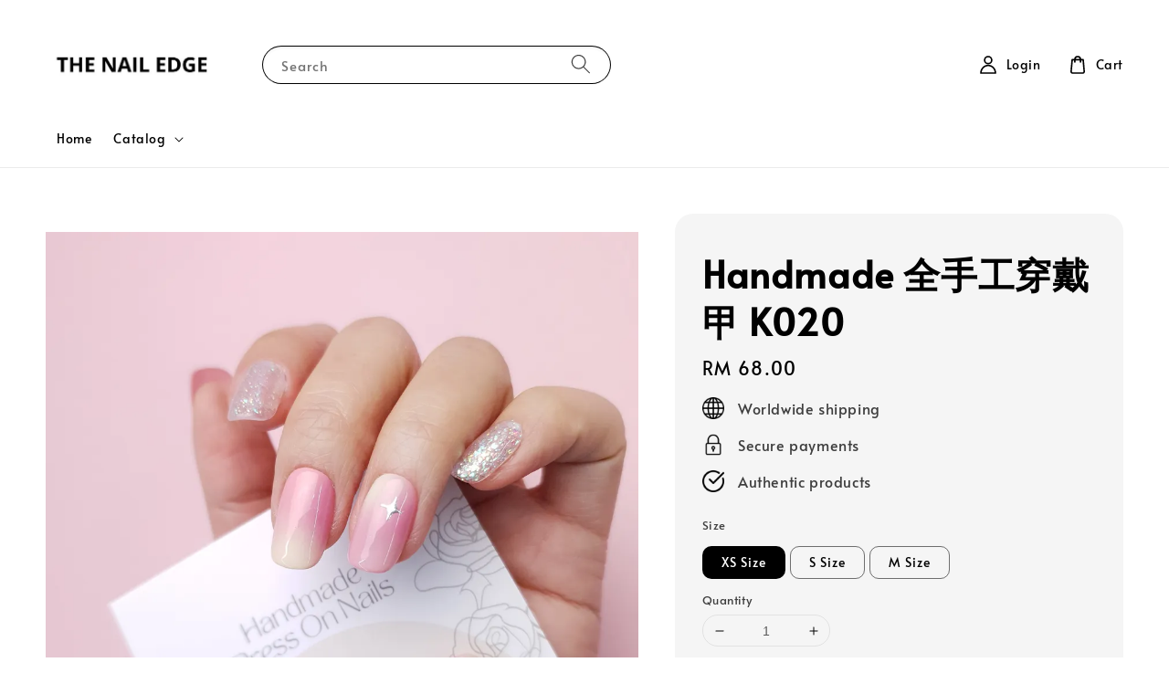

--- FILE ---
content_type: application/javascript; charset=UTF-8
request_url: https://www.thenailedge.com/assets/js/promotion/promotion.js?v1.11
body_size: 2299
content:
$('body').on("click", ".sf_promo-product-single__btn-qty-adjust", function(event) {
  event.stopImmediatePropagation();
  var $button = $(this);
  var oldValue = $button.parent().find("input.sf_promo-quantity-input").val();

  if ($button.attr('data-adjust') == 1) {
    var newVal = parseFloat(oldValue) + 1;
  } else {
  // Don't allow decrementing below zero
    if (oldValue > 1) {
      var newVal = parseFloat(oldValue) - 1;
    } else {
      newVal = 1; 
    }
  }

  $button.parent().find("input.sf_promo-quantity-input").val(newVal).change();
  
});

function expandPromoSection() {
  var element = document.getElementById("promotion-section")
  var expand_btn = document.getElementById("view-more-promotion")

  
  element.classList.remove("sf_promo-container-white-gradient","sf_promo-container-height-opacity");
  expand_btn.classList.add("hide");
}
  
function promoScrollToView(id) {
  var element = document.getElementById('sf_promo-'+id);
  if(element) element.scrollIntoView();
} 

function promo_checkbox_onChange(checkbox, product_id, promotion_id) {
  
  // Delay for IOS mobile
  setTimeout(function() {    
  if($("#sf_promo-"+promotion_id+" #sf_promo-product-"+product_id + " .sf_promo-prod-checkbox").is(':checked')){

      $("#sf_promo-"+promotion_id+" #sf_promo-product-"+product_id).addClass("is-selected");
      $("#sf_promo-"+promotion_id+" #sf_promo-product-"+product_id + " .sf_promo-variant_hidden_input").attr({'name':"promo_variant"});
      $("#sf_promo-"+promotion_id+" #sf_promo-product-"+product_id + " .sf_promo-quantity-selector").attr({'name':"promo_qty",'required':true});
    }else{

      $("#sf_promo-"+promotion_id+" #sf_promo-product-"+product_id).removeClass("is-selected");
      $("#sf_promo-"+promotion_id+" #sf_promo-product-"+product_id + " .sf_promo-variant_hidden_input").removeAttr('name');
      $("#sf_promo-"+promotion_id+" #sf_promo-product-"+product_id + " .sf_promo-quantity-selector").removeAttr('name required');
    }
  },150);

};
  
$("body").on("change", ".sf_promo-prod-checkbox", function(event){
  event.stopImmediatePropagation();
  promo_checkbox_onChange($(this),$(this).attr("data-product-id"),$(this).attr("data-promotion-id"))
});
  
$("body").on("change",".sf_promo-variant-select",function(event){
  event.stopImmediatePropagation();
  promoVariantDetailUpdate($(this))
  
});

function promoVariantDetailInitial(){
  $("body").find(".sf_promo-variant-select").each(function(){
    if(!$(this).attr('is-initial')){
      promoVariantDetailUpdate($(this),true)
      $(this).attr('is-initial',true)
    }
  })
}

function promoVariantDetailUpdate(el,initial = false){
  var this_variant_id = $('option:selected', el).val(),
      this_variant_price = $('option:selected', el).attr('data-price'),
      this_variant_compare_price = $('option:selected', el).attr('data-compare_at_price'),
      this_variant_img = $('option:selected', el).attr('data-varaint-img'),
      this_promotion_id = $('option:selected', el).attr('data-promotion-id'),
      this_product_id = $('option:selected', el).attr('data-product-id'),
      this_variant_inventory = $('option:selected', el).attr('data-quantity'),
      this_variant_available = $('option:selected', el).attr('data-available'),
      this_variant_img_url = 'https://s3.ap-southeast-1.amazonaws.com/eesb.public/images/products/no_image.png',
      primary_product = $(el).attr('data-primary-product') != undefined ? true : false;

  var allCookies = document.cookie.split(";"),
      cookies = {};
  for (var i=0; i<allCookies.length; i++){
    var pair = allCookies[i].split("=");
    cookies[(pair[0]+'').trim()] = unescape(pair[1]);
  }
  if (cookies['currency'] != undefined) selectedCurrency = cookies['currency']


  if(this_variant_img != null && this_variant_img != '' ) {
    this_variant_img_url = this_variant_img
    $("#sf_promo-"+this_promotion_id+" #sf_promo-product-"+this_product_id + " .sf_promo-product-image").attr('src',this_variant_img_url);
  }

  $("#sf_promo-"+this_promotion_id+" #sf_promo-product-"+this_product_id + " .sf_promo-variant_hidden_input").attr({'value':this_variant_id});
  
  $("body").find("#sf_promo-"+this_promotion_id+" #sf_promo-product-"+this_product_id + " .sf_promo-product-discounted-price").html(promoformatMoney(this_variant_price,shop_money_format) );
  $("body").find("#sf_promo-"+this_promotion_id+" #sf_promo-product-"+this_product_id + " .sf_promo-product-original-price").html(promoformatMoney(this_variant_compare_price,shop_money_format) );
  
  if(!initial) $("#sf_promo-"+this_promotion_id+" #sf_promo-product-"+this_product_id + " .sf_promo-prod-checkbox").prop('checked',true).change();
  
  sf_promoCheckInventory(this_product_id, this_variant_inventory, this_variant_available, this_variant_price, primary_product);

  if(window.Currency != undefined) Currency.convertAll(shopCurrency, selectedCurrency);
  if(window.EasyStore != undefined && window.EasyStore.Currencies != undefined) EasyStore.Currencies.convertAll()
  

}

function sf_promoCheckInventory(id, inventory, available, price, primary_product){
  // console.log("check inventory",id, inventory, available);
  if((available == false) || (price <= 0 && primary_product)){
    $("#sf_promo-product-"+id + " .sf_promo-prod-checkbox").prop('checked',false).change();
    $("#sf_promo-product-"+id + " .sf_promo-prod-checkbox").prop('disabled',true);
    $("#sf_promo-product-"+id + " .sf_promo-qty-adjust input").prop('disabled',true);
    $("#sf_promo-product-"+id + " .sf_promo-qty-adjust").addClass('hide');
    $("#sf_promo-product-"+id + " .entitled-label").addClass('hide');
    if(inventory == 0 || inventory != null || inventory != '') $("#sf_promo-product-"+id + " .sold-out-text").removeClass('hide');
  }
  else{
    $("#sf_promo-product-"+id + " .sf_promo-qty-adjust").removeClass('hide');
    $("#sf_promo-product-"+id + " .sold-out-text").addClass('hide');
    $("#sf_promo-product-"+id + " .sf_promo-qty-adjust input").prop('disabled',false);
    $("#sf_promo-product-"+id + " .sf_promo-prod-checkbox").prop('disabled',false);
  }

  if(inventory == null && inventory != 0){
    $("#sf_promo-product-"+id + " .sf_promo-qty-adjust input").prop('max','');
  }else if(available && inventory > 0){
    $("#sf_promo-product-"+id + " .sf_promo-qty-adjust input").prop('max',inventory);
  }
  
}

$("body").on("input change",".sf_promo-quantity-input",function(event){
  event.stopImmediatePropagation();

  $("#sf_promo-product-"+$(this).attr("data-product-id") + " .sf_promo-prod-checkbox").prop('checked',true).change();
});

$("body").on("submit", ".sf_promo-form", function(event){
    event.preventDefault();
    event.stopImmediatePropagation();
    var countCheckedCheckboxes = $(this).find('input.sf_promo-prod-checkbox').filter(':checked').length;
    
    if(countCheckedCheckboxes > 0){
      $(this).find('button[type=submit]').addClass('btn--loading')
      var form_template = $(this).attr('data-template')

      var id = $(this).find('input[name="promo_variant"]'),
          input_quantity =  $(this).find('input[name="promo_qty"]'),
          id_ar = [],
          qty_ar = []

      $.each(id, function( index, b ) {
          id_ar.push($(b).val())
      })

      $.each(input_quantity, function( index, b ) {
          qty_ar.push($(b).val())
      })

      let this_form = $(this)

      $.ajax({
        type: "POST",
        dataType: 'json',
        url: "/cart/add",
        data:{
            id: id_ar,
            quantity: qty_ar,
            _token: $('#app__product_promotionDialog-token').val(),
            promotion_id: $(this).attr("data-promotion-id"),
        },
        success: function(response){
          var cartCount = $('.cart-count')
          cartCount.text(response.item_count);
          $('.hidden-count').removeClass('hidden-count');

          if(window.theme != undefined && window.theme.fetchCartDrawer != undefined) theme.fetchCartDrawer()
          if(document.querySelector('cart-notification')) document.querySelector('cart-notification').renderContents(response)
          if(response.cart_content && document.querySelector('#cart-template')) document.querySelector('#cart-template').innerHTML = response.cart_content

          if (window.checkProductProperties !== undefined){
            window.checkProductProperties();
          }
          
        },
        error: function(xhr){
          console.log('error',xhr);
          var data = eval('(' + xhr.responseText + ')');
          var response = data.description;
        },
        complete: function(xhr){
          this_form.find('button[type=submit]').removeClass('btn--loading')
        }
      });
    }
});

promoformatMoney = function(t, e) {
  function n(t, e) {
      return "undefined" == typeof t ? e : t
  }

  function r(t, e, r, i) {
      if (e = n(e, 2), r = n(r, ","), i = n(i, "."), isNaN(t) || null == t) return 0;
      t = (t / 100).toFixed(e);
      var o = t.split("."),
          a = o[0].replace(/(\d)(?=(\d\d\d)+(?!\d))/g, "$1" + r),
          s = o[1] ? i + o[1] : "";
      return a + s
  }
  "string" == typeof t && (t = t.replace(".", "")) && (t = t.replace(",", ""));
  var i = "",
      o = /\{\{\s*(\w+)\s*\}\}/,
      a = e || this.money_format;
  switch (a.match(o)[1]) {
      case "amount":
          i = r(t, 2);
          break;
      case "amount_no_decimals":
          i = r(t, 0);
          break;
      case "amount_with_comma_separator":
          i = r(t, 2, ".", ",");
          break;
      case "amount_no_decimals_with_comma_separator":
          i = r(t, 0, ".", ",");
          break;
      case "amount_no_decimals_with_space_separator":
          i = r(t, 0, " ")
  }
  return a.replace(o, i)
}